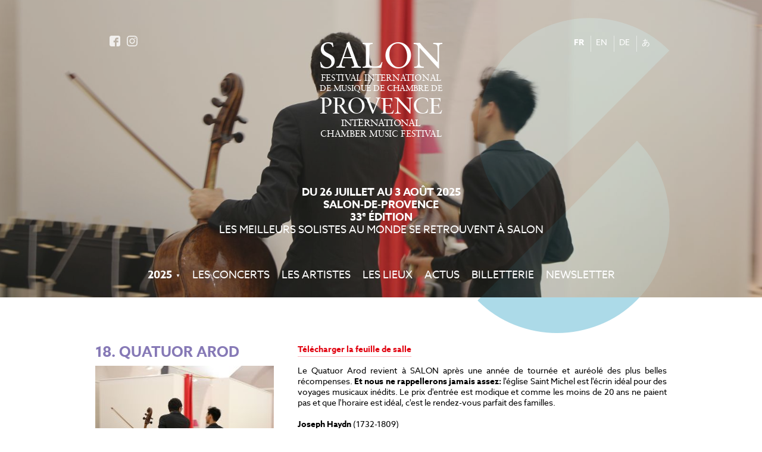

--- FILE ---
content_type: text/html; charset=UTF-8
request_url: https://festival-salon.fr/fr/concerts/49-18-quatuor-arod
body_size: 4886
content:
<!DOCTYPE HTML>
<html lang="fr">
<head>
	<title>Concert: 18. Quatuor Arod | Festival Salon Du 26 Juillet au 3 Août 2025</title>
	<meta charset="utf-8"/>	<!--

         000000
        00    00
       00      00
       00      00

    TTTTTTTT   II   XX   XX
       TT      II    XX XX
       TT      II     XXX
       TT      II     X X
       TT      II    XX
       TT      II   XX   22
                          22
       00      00        22
       00      00       22
       00      00      22
        00    00     22
         000000     22222222

	Design made by tix02.be, 2026	-->
		<meta name="Author" content="tix02.be">
	<meta name="Copyright" content="tix02.be">
	<meta http-equiv="X-UA-Compatible" content="IE=edge">
	<meta name="description" content="Festival International de Musique de Chambre de Salon-de-Provence - Du 26 Juillet au 3 Août 2025">

	<meta name="viewport" content="width=device-width,initial-scale=1,minimum-scale=1,maximum-scale=1,user-scalable=no">
	<meta name="mobile-web-app-capable" content="yes">


	<!-- Opengraph -->
	<meta property="og:title" content="Festival International de Musique de Chambre de Salon-de-Provence" />
	<meta property="og:url" content="https://festival-salon.fr/" />
	<meta property="og:description" content="Festival International de Musique de Chambre de Salon-de-Provence - Du 26 Juillet au 3 Août 2025" />
	<meta property="og:type" content="website" />

		<meta property="og:locale" content="fr_FR">
		<meta property="og:locale:alternate" content="en_GB">
		<meta property="og:locale:alternate" content="de_DE">
		<meta property="og:locale:alternate" content="ja_JP">
		<meta property="og:image" content="https://festival-salon.fr/media/headers/musique-emperi-salon-provence-2.jpg">

	<!-- Twitter -->
	<meta name="twitter:site" content="Festival Salon">
	<meta name="twitter:card" content="summary">
	<meta name="twitter:title" content="Festival International de Musique de Chambre de Salon-de-Provence">
	<meta name="twitter:description" content="Festival International de Musique de Chambre de Salon-de-Provence - Du 26 Juillet au 3 Août 2025">

	<link rel="apple-touch-icon" sizes="57x57" href="/apple-touch-icon-57x57.png">
	<link rel="apple-touch-icon" sizes="60x60" href="/apple-touch-icon-60x60.png">
	<link rel="apple-touch-icon" sizes="72x72" href="/apple-touch-icon-72x72.png">
	<link rel="apple-touch-icon" sizes="76x76" href="/apple-touch-icon-76x76.png">
	<link rel="apple-touch-icon" sizes="114x114" href="/apple-touch-icon-114x114.png">
	<link rel="apple-touch-icon" sizes="120x120" href="/apple-touch-icon-120x120.png">
	<link rel="apple-touch-icon" sizes="144x144" href="/apple-touch-icon-144x144.png">
	<link rel="apple-touch-icon" sizes="152x152" href="/apple-touch-icon-152x152.png">
	<link rel="apple-touch-icon" sizes="180x180" href="/apple-touch-icon-180x180.png">
	<link rel="icon" type="image/png" href="/favicon-32x32.png" sizes="32x32">
	<link rel="icon" type="image/png" href="/favicon-194x194.png" sizes="194x194">
	<link rel="icon" type="image/png" href="/favicon-96x96.png" sizes="96x96">
	<link rel="icon" type="image/png" href="/android-chrome-192x192.png" sizes="192x192">
	<link rel="icon" type="image/png" href="/favicon-16x16.png" sizes="16x16">
	<link rel="manifest" href="/manifest.json">
	<link rel="mask-icon" href="/safari-pinned-tab.svg" color="#5bbad5">
	<meta name="apple-mobile-web-app-title" content="Salon">
	<meta name="application-name" content="Salon">
	<meta name="msapplication-TileColor" content="#59b5d0">
	<meta name="msapplication-TileImage" content="/mstile-144x144.png">
	<meta name="theme-color" content="#ffffff">

	<link rel="dns-prefetch" href="https://ajax.googleapis.com" />
	<link rel="dns-prefetch" href="https://v.calameo.com" />
	<link rel="dns-prefetch" href="https://www.googletagmanager.com" />

	<link rel="stylesheet" href="/assets/css/application.css?v=20250505">

	<script src="/assets/js/modernizr.js"></script>

	<script>
	var locale = 'fr';
    </script>

    <script async src="https://www.googletagmanager.com/gtag/js?id=G-CHLGBBPF09"></script>
    <script>
      window.dataLayer = window.dataLayer || [];
      function gtag(){dataLayer.push(arguments);}
      gtag('js', new Date());

      gtag('config', 'G-CHLGBBPF09');
    </script>
</head>
<body class="home fr">

	<div id="wrapper">
		<header id="header">
			<div class="holder">
				<h1 id="event-top-title">
					<span class="ett-line1">Salon</span>
					<span class="ett-line2">Festival International</span>
					<span class="ett-line3">de Musique de Chambre de</span>
					<span class="ett-line4">Provence</span>
					<span class="ett-line5">International</span>
					<span class="ett-line6">Chamber Music Festival</span>
				</h1>

				<h2 id="event-top-info">
					<span class="eti-line1">Du 26 Juillet au 3 Août 2025</span>
					<span class="eti-line2">Salon-de-Provence</span>
					<span class="eti-line3">33<sup>e</sup> édition</span>
					<span class="eti-line4">Les meilleurs solistes au monde se retrouvent à Salon</span>
				</h2>

				
				
<div nav class="primary-nav" id="primary-top-nav">
	<nav class="primary-nav-content" role="navigation">
		<ul class="menu">
			<li class="has-children year">
				<a href="/fr/" rel="home" style="font-size:1.8rem;">2025</a>
				<div class="submenu bigmenu">
										<ul class="submenu-group sg--main">
                                                <li>
							<a href="/fr/">2025</a>
						</li>
                        							                    <li><a href="/fr/archives/2024">2024</a></li>
	                    	                    <li><a href="/fr/archives/2023">2023</a></li>
	                    	                    <li><a href="/fr/archives/2022">2022</a></li>
	                    	                    <li><a href="/fr/archives/2021">2021</a></li>
	                    	                    <li><a href="/fr/archives/2020">2020</a></li>
	                    	                    <li><a href="/fr/archives/2019">2019</a></li>
	                    	                    <li><a href="/fr/archives/2018">2018</a></li>
	                    	                    <li><a href="/fr/archives/2017">2017</a></li>
	                    	                    <li><a href="/fr/archives/2016">2016</a></li>
	                    					</ul>
										<ul class="submenu-group sg--int">
                        							                    <li><a href="/fr/archives/scenes-interieures-24-25">Scènes intérieures 24/25</a></li>
	                    	                    <li><a href="/fr/archives/scenes-interieures-23-24">Scènes intérieures 23/24</a></li>
	                    	                    <li><a href="/fr/archives/scenes-interieures-22-23">Scènes intérieures 22/23</a></li>
	                    	                    <li><a href="/fr/archives/scenes-interieures-21-22">Scènes intérieures 21/22</a></li>
	                    	                    <li><a href="/fr/archives/scenes-interieures-2021">Scènes intérieures 2021</a></li>
	                    	                    <li><a href="/fr/archives/scenes-interieures-19-20">Scènes intérieures 19/20</a></li>
	                    	                    <li><a href="/fr/archives/scenes-interieures-18-19">Scènes intérieures 18/19</a></li>
	                    	                    <li><a href="/fr/archives/scenes-interieures-17-18">Scènes intérieures 17/18</a></li>
	                    	                    <li><a href="/fr/archives/les-scenes-interieures">Scènes intérieures 16/17</a></li>
	                    					</ul>
										<ul class="submenu-group sg--history">
						<li><a href="/fr/archives">Histoire</a></li>
					</ul>
				</div>
			</li>

						<li class="shows">
				<a href="/fr/" rel="home">Les Concerts</a>
			</li>
						<li class="artists">
				<a href="/fr/artistes">Les Artistes</a>			</li>
			<li class="places">
				<a href="/fr/lieux">Les Lieux</a>			</li>
						<li class="news">
				<a href="/fr/news">Actus</a>			</li>
			<li class="tickets">
				<a href="https://shop.utick.net/?pos=FESTIVALSALON&module=CATALOGUE" target="_blank">Billetterie</a>
			</li>
						<li class="newsletter ">
				<a href="/fr/newsletter">Newsletter</a>			</li>
					</ul>

										<ul class="localizator">
											<li class="active"><a href="/fr/concerts/49-18-quatuor-arod">FR</a></li>
											<li><a href="/en">EN</a></li>
											<li><a href="/de">DE</a></li>
											<li><a href="/ja">あ</a></li>
									</ul>
				<ul class="social-networks">
	<li class="social-network"><a href="https://www.facebook.com/festivaldesalon/" target="_blank"><img src="/assets/img/social-facebook.svg" alt="facebook"></a></li>
		<li class="social-network"><a href="https://www.instagram.com/festival_salon/" target="_blank"><img src="/assets/img/social-instagram.svg" alt="instagram"></a></li>
    </ul>

	</nav>


		<button class="hamburger hamburger--collapse" type="button">
		<span class="hamburger-box">
			<span class="hamburger-inner"></span>
		</span>
	</button>
	</div>
								<ul class="localizator">
											<li class="active"><a href="/fr/concerts/49-18-quatuor-arod">FR</a></li>
											<li><a href="/en">EN</a></li>
											<li><a href="/de">DE</a></li>
											<li><a href="/ja">あ</a></li>
									</ul>
				<ul class="social-networks">
	<li class="social-network"><a href="https://www.facebook.com/festivaldesalon/" target="_blank"><img src="/assets/img/social-facebook.svg" alt="facebook"></a></li>
		<li class="social-network"><a href="https://www.instagram.com/festival_salon/" target="_blank"><img src="/assets/img/social-instagram.svg" alt="instagram"></a></li>
    </ul>
			</div>

						<div id="header-slider">
				<ul id="header-slides">
										<li style="background-image:url('/media/pictures/IMG-2845-20170312160337-cover.jpg');" class="header-slide current"><img src="/media/pictures/IMG-2845-20170312160337-cover.jpg" alt="Festival Salon"></li>
										<li style="background-image:url('/media/pictures/IMG-2866-20170312161045-cover.jpg');" class="header-slide"><img src="/media/pictures/IMG-2866-20170312161045-cover.jpg" alt="Festival Salon"></li>
										<li style="background-image:url('/media/pictures/IMG-2861-20170312161052-cover.jpg');" class="header-slide"><img src="/media/pictures/IMG-2861-20170312161052-cover.jpg" alt="Festival Salon"></li>
										<li style="background-image:url('/media/pictures/IMG-2855-20170312161101-cover.jpg');" class="header-slide"><img src="/media/pictures/IMG-2855-20170312161101-cover.jpg" alt="Festival Salon"></li>
										<li style="background-image:url('/media/pictures/IMG-1497-20170312161109-cover.jpg');" class="header-slide"><img src="/media/pictures/IMG-1497-20170312161109-cover.jpg" alt="Festival Salon"></li>
										<li style="background-image:url('/media/pictures/IMG-1477-20170312161118-cover.jpg');" class="header-slide"><img src="/media/pictures/IMG-1477-20170312161118-cover.jpg" alt="Festival Salon"></li>
										<li style="background-image:url('/media/pictures/IMG-1471-20170312161130-cover.jpg');" class="header-slide"><img src="/media/pictures/IMG-1471-20170312161130-cover.jpg" alt="Festival Salon"></li>
									</ul>
			</div>

			<div id="salon-logotype-s"><img src="/assets/img/festival-salon-logotype@2x.png" alt="Festival de Musique de Chambre de Salon - Logotype"></div>
		</header>

		<div id="contents">
						<main id="show" role="main" class="section content">
				<div class="holder">
					
					<article class="show-details" id="show-49">
						<header class="show-details-header">
							<h1 class="show-title">18. Quatuor Arod</h1>
							
														<div class="show-thumbnail">
								<img src="/media/pictures/IMG-2845-20170312160337-thumbrect.jpg" alt="18. Quatuor Arod">
							</div>
														
							<h2 class="show-subtitle"></h2>
							
							<div class="show-venue">
								<time datetime="2017-08-07T18:00:00+02:00">Lundi 7 août 18h00</time>, <br>
								<span class="venue-location"><a href="/fr/lieux/2-eglise-saint-michel">Eglise Saint Michel</a></span>
															</div>
							
													</header>
						
						<main class="show-details-main user-content">
							<div><a title="SALON Bible 18 print" href="https://festival-salon.fr/media/uploads/programmes/SALON%20Bible%2018%20print.pdf">T&eacute;l&eacute;charger la feuille de salle</a><br /><br />Le Quatuor Arod revient &agrave; SALON apr&egrave;s une ann&eacute;e de tourn&eacute;e et aur&eacute;ol&eacute; des plus belles r&eacute;compenses. <strong>Et nous ne rappellerons jamais assez:</strong> l'&eacute;glise Saint Michel est l'&eacute;crin id&eacute;al pour des voyages musicaux in&eacute;dits. Le prix d'entr&eacute;e est modique et comme les moins de 20 ans ne paient pas et que l'horaire est id&eacute;al, c'est le rendez-vous parfait des familles.<br /><br /></div>
<div><strong>Joseph Haydn </strong>(1732-1809)<br /><strong>B&eacute;la Bart&oacute;k </strong>(1881-1945)</div>
<div>&nbsp;</div>
<div><strong>Jordan Victoria </strong>violon</div>
<div><strong>Alexandre Vu </strong>violon</div>
<div><strong>Corentin Apparailly </strong>alto</div>
<div><strong>Samy Rachid </strong>violoncelle</div>
<div>&nbsp;</div>						</main>
						
						
					</article>
					
					
					<div class="shows-navigation" role="navigation">
						<div class="shows-nav-items">
														<span class="previous-show">
								<a href="/concerts/48-17-brahms-a-l-abbaye">
									<span class="arrow">&#x2794;</span>
									17. Brahms à l’abbaye								</a>
							</span>
														<span class="next-show">
								<a href="/concerts/50-19-schubert-rosamonde">
									19. Schubert  Rosamonde									<span class="arrow">&#x2794;</span>
								</a>
							</span>
													</div>
					</div>
				</div>
			</main>
<section id="about-text" class="section">
	<div class="holder">
		<div class="about-salon-story">
			<p>Créé en 1993 par Eric Le Sage, Paul Meyer et Emmanuel Pahud, le Festival International de Musique de Chambre de Provence (Musique à L’Empéri) rassemble chaque été une trentaine de Solistes de premier plan autour d’une programmation inédite et dans un cadre exceptionnel à l’acoustique époustouflante !</p>
		</div>
		
		<div class="about-salon-links">
			<p>
				<a href="/fr/musique-emperi">Plus d&#039;infos</a>				<a href="/fr/telechargements">Téléchargements</a>				<a href="/fr/abonnements-pass">Abonnements et Pass</a>			</p>
		</div>
	</div>
</section>		</div>



		<footer id="footer">
			<div class="holder">
				
<div nav class="primary-nav" id="primary-foot-nav">
	<nav class="primary-nav-content" role="navigation">
		<ul class="menu">
			<li class="has-children year">
				<a href="/fr/" rel="home" style="font-size:1.8rem;">2025</a>
				<div class="submenu bigmenu">
										<ul class="submenu-group sg--main">
                                                <li>
							<a href="/fr/">2025</a>
						</li>
                        							                    <li><a href="/fr/archives/2024">2024</a></li>
	                    	                    <li><a href="/fr/archives/2023">2023</a></li>
	                    	                    <li><a href="/fr/archives/2022">2022</a></li>
	                    	                    <li><a href="/fr/archives/2021">2021</a></li>
	                    	                    <li><a href="/fr/archives/2020">2020</a></li>
	                    	                    <li><a href="/fr/archives/2019">2019</a></li>
	                    	                    <li><a href="/fr/archives/2018">2018</a></li>
	                    	                    <li><a href="/fr/archives/2017">2017</a></li>
	                    	                    <li><a href="/fr/archives/2016">2016</a></li>
	                    					</ul>
										<ul class="submenu-group sg--int">
                        							                    <li><a href="/fr/archives/scenes-interieures-24-25">Scènes intérieures 24/25</a></li>
	                    	                    <li><a href="/fr/archives/scenes-interieures-23-24">Scènes intérieures 23/24</a></li>
	                    	                    <li><a href="/fr/archives/scenes-interieures-22-23">Scènes intérieures 22/23</a></li>
	                    	                    <li><a href="/fr/archives/scenes-interieures-21-22">Scènes intérieures 21/22</a></li>
	                    	                    <li><a href="/fr/archives/scenes-interieures-2021">Scènes intérieures 2021</a></li>
	                    	                    <li><a href="/fr/archives/scenes-interieures-19-20">Scènes intérieures 19/20</a></li>
	                    	                    <li><a href="/fr/archives/scenes-interieures-18-19">Scènes intérieures 18/19</a></li>
	                    	                    <li><a href="/fr/archives/scenes-interieures-17-18">Scènes intérieures 17/18</a></li>
	                    	                    <li><a href="/fr/archives/les-scenes-interieures">Scènes intérieures 16/17</a></li>
	                    					</ul>
										<ul class="submenu-group sg--history">
						<li><a href="/fr/archives">Histoire</a></li>
					</ul>
				</div>
			</li>

						<li class="artists">
				<a href="/fr/artistes">Les Artistes</a>			</li>
			<li class="places">
				<a href="/fr/lieux">Les Lieux</a>			</li>
						<li class="news">
				<a href="/fr/news">Actus</a>			</li>
			<li class="tickets">
				<a href="https://shop.utick.net/?pos=FESTIVALSALON&module=CATALOGUE" target="_blank">Billetterie</a>
			</li>
						<li class="newsletter ">
				<a href="/fr/newsletter">Newsletter</a>			</li>
					</ul>

										<ul class="localizator">
											<li class="active"><a href="/fr/concerts/49-18-quatuor-arod">FR</a></li>
											<li><a href="/en">EN</a></li>
											<li><a href="/de">DE</a></li>
											<li><a href="/ja">あ</a></li>
									</ul>
				<ul class="social-networks">
	<li class="social-network"><a href="https://www.facebook.com/festivaldesalon/" target="_blank"><img src="/assets/img/social-facebook.svg" alt="facebook"></a></li>
		<li class="social-network"><a href="https://www.instagram.com/festival_salon/" target="_blank"><img src="/assets/img/social-instagram.svg" alt="instagram"></a></li>
    </ul>

	</nav>


	</div>

				<div id="ticketing-info">
					<h3 class="ticketinfo-title">Billetterie et renseignements</h3>
                    <p>
						Sur internet						(assistance&nbsp;:						<a href="tel:+33626761795">06 26 76 17 95</a> / 
						<a href="mailto:info@festival-salon.fr">info@festival-salon.fr</a>)
					</p>
				</div>

				


<div id="partners-foot">
    <div class="partners-row">
        <div class="partners-group">
            <h4 class="partners-title">Directeurs artistiques</h4>
            <ul class="partners-logos">
                                <li><a href="/fr/" target="_blank"><img src="/assets/img/partners/eric-paul-emmanuel@2x.png" width="111" /></a></li>
                            </ul>
        </div>

        <div class="partners-group">
            <h4 class="partners-title">Partenaires institutionnels</h4>
            <ul class="partners-logos">
                                <li><a href="https://www.salondeprovence.fr" target="_blank"><img src="/assets/img/partners/ville-salon@2x.png" width="85" /></a></li>
                                <li><a href="http://www.regionpaca.fr" target="_blank"><img src="/assets/img/partners/region-paca@2x.png" width="160" /></a></li>
                                <li><a href="https://www.departement13.fr" target="_blank"><img src="/assets/img/partners/departement-bouche-du-rhone@2x.png" width="160" /></a></li>
                                <li><a href="https://ampmetropole.fr/" target="_blank"><img src="/assets/img/partners/la-metropole@2x.png" width="120" /></a></li>
                                <li><a href="https://spedidam.fr/" target="_blank"><img src="/assets/img/partners/spedidam@2x.png" width="85" /></a></li>
                                <li><a href="http://www.culturecommunication.gouv.fr/Regions/Drac-Paca/Politique-et-actions-culturelles/Livre-et-lecture/Bibliotheques-en-Paca/Bouches-du-Rhone" target="_blank"><img src="/assets/img/partners/rf-culture-communication@2x.png" width="75" /></a></li>
                            </ul>
        </div>
    </div>

    <div class="partners-row">
        <div class="partners-group">
            <h4 class="partners-title">Mécènes</h4>
            <ul class="partners-logos">
                                <li style="margin-left:18px"><a href="http://www.buffetcrampon.fr" target="_blank"><img src="/assets/img/partners/buffet-crampon@2x.png" width="74" /></a></li>
                                <li><a href="https://www.fnac.com/Salon-de-Provence/Fnac-Salon-de-Provence/cl455/w-4" target="_blank"><img src="/assets/img/partners/fnac-com@2x.png" width="74" /></a></li>
                                <li><a href="https://www.group-indigo.com/fr/fondation-indigo/" target="_blank"><img src="/assets/img/partners/fondation-indigo.png" width="150" /></a></li>
                            </ul>
        </div>

		    </div>

    <div class="partners-row">
        <div class="partners-group">
            <h4 class="partners-title">Partenaires</h4>
            <ul class="partners-logos">
                                <li><a href="http://www.visitsalondeprovence.com" target="_blank"><img src="/assets/img/partners/office-tourisme-salon@2x.png" width="46" /></a></li>
                                <li><a href="http://paroissesalongrans.fr" target="_blank"><img src="/assets/img/partners/paroisse-salon@2x.png" width="52" /></a></li>
                                <li><a href="https://www.eglise-protestante-unie.fr" target="_blank"><img src="/assets/img/partners/eglise-protestante-france@2x.png" width="103" /></a></li>
                                <li><a href="http://www.abbaye-de-saintecroix.fr" target="_blank"><img src="/assets/img/partners/garrigae@2x.png" width="81" /></a></li>
                                <li><a href="http://domaineroustan.fr/" target="_blank"><img src="/assets/img/partners/domaine-roustan@2x.png" width="54" /></a></li>
                                <li><a href="https://www.marius-fabre.com/fr/" target="_blank"><img src="/assets/img/partners/marius-fabre-2018@2x.png" width="59" /></a></li>
                                <li><a href="https://www.maene.be/" target="_blank"><img src="/assets/img/partners/chris-maene@2x.png" width="99" /></a></li>
                                <li><a href="https://www.lesbeates.com/" target="_blank"><img src="/assets/img/partners/les-beates.png" width="59" /></a></li>
                                <li style="opacity:.7"><a href="https://www.aixenprovence.fr/Conservatoire" target="_blank"><img src="/assets/img/partners/conservatoire-aix.png" width="108" /></a></li>
                                <li><a href="https://www.cavema.be" target="_blank"><img src="/assets/img/partners/cavema.png" width="90" /></a></li>
                                <li style="opacity:.7"><a href="https://fr.parkindigo.com/parking/salon-de-provence-13300/emperi-13010400" target="_blank"><img src="/assets/img/partners/indigo.png" width="81" /></a></li>
                                <li style="opacity:.7"><a href="https://fr.parkindigo.com/parking/salon-de-provence-13300/emperi-13010400" target="_blank"><img src="/assets/img/partners/provence-tourisme.png" width="81" /></a></li>
                                <li style="opacity:.6"><a href="https://www.myprovence.fr/" target="_blank"><img src="/assets/img/partners/olympic-location.png" width="81" /></a></li>
                            </ul>
        </div>
    </div>

    <div class="partners-row" style="margin-top:40px">
        <div class="partners-group">
            <h4 class="partners-title">Un festival membre du</h4>
            <ul class="partners-logos">
                                <li><a href="https://cofees.fr/" target="_blank"><img src="/assets/img/partners/cofees.png" width="75" /></a></li>
                            </ul>
        </div>
    </div>
</div>
			</div>


            <div class="site-credits">
                <a href="https://www.tix02.be/" target="_blank" title="tix02 : Développement web, mobile app, branding, communication visuelle">
                    <img src="https://assets.tix02.be/tix02-512.svg" alt="tix02 : Développement web, mobile app, branding, communication visuelle">
                </a>
            </div>

            		</footer>
	</div>

    <script src="https://ajax.googleapis.com/ajax/libs/jquery/2.1.0/jquery.min.js"></script>
	<script src="/assets/js/application.js?v=20250505"></script>
	

	</body>
</html>


--- FILE ---
content_type: text/css
request_url: https://festival-salon.fr/assets/css/application.css?v=20250505
body_size: 9655
content:
:root{--ease-in-sine:cubic-bezier(.47,0,.745,.715);--ease-out-sine:cubic-bezier(.39,.575,.565,1);--ease-in-out-sine:cubic-bezier(.445,.05,.55,.95);--ease-in-quad:cubic-bezier(.55,.085,.68,.53);--ease-out-quad:cubic-bezier(.25,.46,.45,.94);--ease-in-out-quad:cubic-bezier(.455,.03,.515,.955);--ease-in-cubic:cubic-bezier(.55,.055,.675,.19);--ease-out-cubic:cubic-bezier(.215,.61,.355,1);--ease-in-out-cubic:cubic-bezier(.645,.045,.355,1);--ease-in-quart:cubic-bezier(.895,.03,.685,.22);--ease-out-quart:cubic-bezier(.165,.84,.44,1);--ease-in-out-quart:cubic-bezier(.77,0,.175,1);--ease-in-quint:cubic-bezier(.755,.05,.855,.06);--ease-out-quint:cubic-bezier(.23,1,.32,1);--ease-in-out-quint:cubic-bezier(.86,0,.07,1);--ease-in-expo:cubic-bezier(.95,.05,.795,.035);--ease-out-expo:cubic-bezier(.19,1,.22,1);--ease-in-out-expo:cubic-bezier(1,0,0,1);--ease-in-circ:cubic-bezier(.6,.04,.98,.335);--ease-out-circ:cubic-bezier(.075,.82,.165,1);--ease-in-out-circ:cubic-bezier(.785,.135,.15,.86);--ease-in-back:cubic-bezier(.6,-.28,.735,.045);--ease-out-back:cubic-bezier(.175,.885,.32,1.275);--ease-in-out-back:cubic-bezier(.68,-.55,.265,1.55)}html,body,div,span,applet,object,iframe,h1,h2,h3,h4,h5,h6,p,blockquote,pre,a,abbr,acronym,address,big,cite,code,del,dfn,em,font,img,ins,kbd,q,s,samp,small,strike,strong,sub,sup,tt,var,b,u,i,center,dl,dt,dd,ol,ul,li,fieldset,form,label,legend,table,caption,tbody,tfoot,thead,tr,th,td{vertical-align:baseline;background:0 0;border:0;outline:0;margin:0;padding:0;font-size:100%}body{line-height:1}ol,ul{list-style:none}blockquote,q{quotes:none}:focus{outline:0}ins{text-decoration:none}del{text-decoration:line-through}table{border-collapse:collapse;border-spacing:0}article,aside,dialog,figure,footer,header,hgroup,menu,nav,section{margin:0;padding:0;display:block}address{font-style:normal}.resetList{margin:0;list-style:none}.smoothScroll{-webkit-overflow-scrolling:touch;overflow-y:scroll}@font-face{font-family:Azo Sans;src:url(../fonts/AzoSans-Bold.eot);src:url(../fonts/AzoSans-Bold.eot?#iefix)format("embedded-opentype"),url(../fonts/AzoSans-Bold.woff)format("woff"),url(../fonts/AzoSans-Bold.ttf)format("truetype"),url(../fonts/AzoSans-Bold.svg#8af5df702f02b9583b87bc6919a52861)format("svg");font-style:normal;font-weight:700;font-display:swap}@font-face{font-family:Azo Sans;src:url(../fonts/AzoSans-Light.eot);src:url(../fonts/AzoSans-Light.eot?#iefix)format("embedded-opentype"),url(../fonts/AzoSans-Light.woff)format("woff"),url(../fonts/AzoSans-Light.ttf)format("truetype"),url(../fonts/AzoSans-Light.svg#861a10a49fe1e2895f58ef845c0035ee)format("svg");font-style:normal;font-weight:200;font-display:swap}@font-face{font-family:Azo Sans;src:url(../fonts/AzoSans-Regular.eot);src:url(../fonts/AzoSans-Regular.eot?#iefix)format("embedded-opentype"),url(../fonts/AzoSans-Regular.woff)format("woff"),url(../fonts/AzoSans-Regular.ttf)format("truetype"),url(../fonts/AzoSans-Regular.svg#b72d077470abd414c05768df00da1e4b)format("svg");font-style:normal;font-weight:400;font-display:swap}@font-face{font-family:Sabon LT Std;src:url(../fonts/SabonLTStd-Bold.eot);src:url(../fonts/SabonLTStd-Bold.eot?#iefix)format("embedded-opentype"),url(../fonts/SabonLTStd-Bold.woff)format("woff"),url(../fonts/SabonLTStd-Bold.ttf)format("truetype"),url(../fonts/SabonLTStd-Bold.svg#70ee491c7f6360e9684699aa507e5d7d)format("svg");font-style:normal;font-weight:700;font-display:swap}@font-face{font-family:Sabon LT Std;src:url(../fonts/SabonLTStd-Italic.eot);src:url(../fonts/SabonLTStd-Italic.eot?#iefix)format("embedded-opentype"),url(../fonts/SabonLTStd-Italic.woff)format("woff"),url(../fonts/SabonLTStd-Italic.ttf)format("truetype"),url(../fonts/SabonLTStd-Italic.svg#65e22b9ff987985f5952bc77b8b46d72)format("svg");font-style:italic;font-weight:400;font-display:swap}@font-face{font-family:Sabon LT Std;src:url(../fonts/SabonLTStd-Roman.eot);src:url(../fonts/SabonLTStd-Roman.eot?#iefix)format("embedded-opentype"),url(../fonts/SabonLTStd-Roman.woff)format("woff"),url(../fonts/SabonLTStd-Roman.ttf)format("truetype"),url(../fonts/SabonLTStd-Roman.svg#59d15594ba56e08ed9074d156572c263)format("svg");font-style:normal;font-weight:400;font-display:swap}*{box-sizing:border-box}html,body{height:100%}html{font-size:62.5%}body{text-align:left;background-color:#fff;font:1.4rem/18px Azo Sans;overflow-x:hidden}html>body{font-size:14px}h1,h2,h3,h4,h5,h6{font-weight:400}ul,ol{margin:0;padding:0;list-style:none}strong,b{font-weight:700}a{text-decoration:none}.issuubox a{color:#878786;font-weight:700}.issuubox a:hover{color:#e20714}.no-touch.csstransitions a{transition:all .2s ease-out}.user-content p,.user-content li{line-height:1.4}.user-content p{margin:1em 0}.user-content ul,.user-content ol{margin:0 0 1.5em 20px}.user-content ul{list-style:square}.user-content ol{list-style:decimal}.user-content li{margin:.5em 0}.user-content a{color:#e20714;font-weight:700;display:inline-block;position:relative}.user-content a:after{content:" ";background:#fdb8bc;width:100%;height:1px;transition:all .2s ease-out;display:block;position:absolute;bottom:-2px;left:0}.user-content a:hover{color:#8679b6}.user-content a:hover:after{background-color:#8679b6}.page-title{text-transform:uppercase;color:#8679b6;font-size:2.4rem;font-weight:700;line-height:1.2}.primary-nav{text-align:center;font-size:1.8rem}.primary-nav .primary-nav-content>.menu>li{text-transform:uppercase;vertical-align:middle;display:inline-block;position:relative}.primary-nav .primary-nav-content>.menu>li a{padding:8px;line-height:1;display:block}.primary-nav .primary-nav-content>.menu>li.has-children>a:after{content:"▼";vertical-align:middle;margin-left:6px;font-size:.8rem;display:inline-block}.primary-nav .primary-nav-content>.menu>li.has-children:hover .submenu{display:block}.primary-nav .primary-nav-content>.menu>li.has-children:hover .submenu.bigmenu{display:flex}.primary-nav .primary-nav-content>.menu>li:first-child>a{font-size:2.4rem;font-weight:700}.primary-nav .primary-nav-content .submenu{background-color:#fff;width:220px;padding:20px 10px;font-size:1.4rem;display:none;position:absolute;top:40px;left:50%;transform:translate(-50%);box-shadow:0 0 20px #0000001a}.primary-nav .primary-nav-content .submenu.bigmenu{width:465px;padding-left:0;padding-right:0;left:-10px;transform:none}.primary-nav .primary-nav-content .submenu.bigmenu>.submenu-group{text-align:left;padding:0 10px}.primary-nav .primary-nav-content .submenu.bigmenu>.submenu-group>li{min-height:32px}.primary-nav .primary-nav-content .submenu.bigmenu>.submenu-group.sg--main{flex:0 0 100px;font-size:1.6rem}.primary-nav .primary-nav-content .submenu.bigmenu>.submenu-group.sg-int{flex:0 0 200px}.primary-nav .primary-nav-content .submenu.bigmenu>.submenu-group.sg-history{flex:0 0 60px}.primary-nav .primary-nav-content .submenu.bigmenu:before{left:28px!important}.primary-nav .primary-nav-content .submenu:before{content:" ";transform-origin:50%;background-color:#fff;width:20px;height:20px;display:block;position:absolute;top:-8px;left:calc(50% - 6px);transform:rotate(45deg)}.primary-nav .primary-nav-content .submenu a{text-transform:none;padding:6px 16px;display:block;color:#4a4a4a!important}.primary-nav .primary-nav-content .submenu a:hover{opacity:.7}@media (-ms-high-contrast:none){#primary-top-nav{margin-bottom:-50px}}#primary-top-nav .hamburger{z-index:999;display:none;position:fixed;top:10px;left:10px}#primary-top-nav .menu a:hover{color:#fff}#primary-top-nav .menu li>a{color:#fff;position:relative}#primary-top-nav .menu li>a:hover{color:#fff}#primary-top-nav .menu li>a:before{content:" ";position:absolute;left:0}#primary-top-nav .menu li.has-children>a:before{z-index:-2;background-color:#0000;width:100%;height:50px;top:0}#primary-top-nav .menu li:not(.has-children)>a{overflow:hidden}#primary-top-nav .menu li:not(.has-children)>a:before{background-color:#fff;width:0;height:2px;transition:all .2s ease-out;bottom:0}#primary-top-nav .menu li:not(.has-children)>a:hover:before{width:100%}#primary-top-nav .menu .active a{font-weight:700}#primary-foot-nav{border-top:1px solid #59b5d0;border-bottom:1px solid #59b5d0;margin:40px 0;padding:10px 0;font-size:1.6rem}#primary-foot-nav .menu a{color:#4a4a4a}#primary-foot-nav .menu a:hover{color:#8679b6}#primary-foot-nav .menu>li a{padding:8px 12px}#primary-foot-nav .menu .active a{color:#59b5d0}#primary-foot-nav .menu .submenu{background-color:#59b5d0}#primary-foot-nav .menu .submenu li a{color:#fff!important}#primary-foot-nav .menu .submenu:before{background-color:#59b5d0}.localizator{text-align:right;position:absolute;top:60px;right:20px}.localizator>li{padding:0 4px;display:inline-block}.localizator>li:not(:first-child){border-left:1px solid #ffffff80}.localizator>li.active a{font-weight:700}.localizator a{color:#fff;border-bottom:1px solid #0000;padding:4px;display:block}.localizator a:hover{border-color:#fff}.holder{width:98vw;max-width:960px;margin-left:auto;margin-right:auto}#page .holder{max-width:640px}#page .holder .user-content{text-align:justify;-webkit-hyphens:auto;hyphens:auto}.section .holder{padding:40px 0}.section:not(:first-child):before{content:"";background-color:#ccc;width:200px;height:1px;margin:40px auto;display:block}#wrapper{position:relative}#header{color:#fff;text-align:center;z-index:3;background-color:#4a4a4a;height:500px;margin-bottom:40px;position:relative}#header .holder{z-index:2;flex-direction:column;justify-content:space-between;height:500px;padding:40px 0 20px;transition:background-color .2s ease-out;display:flex;position:relative}#header-slider{z-index:1;opacity:.75;width:100%;height:500px;position:absolute;top:0;left:0;overflow:hidden}#header-slides,#header-slides .header-slide{width:100%;height:100%}#header-slides{position:relative}#header-slides .header-slide{opacity:0;background:50%/cover no-repeat;transition:all 2s;position:absolute}#header-slides .header-slide.current{opacity:1}#header-slides .header-slide img{display:none}#event-top-title{text-transform:uppercase;text-align:center;font-family:Sabon LT Std;transform:scale(.75)}#event-top-title>span{display:block}#event-top-title>span:first-child{font-size:8rem;line-height:1}#event-top-title>span:nth-child(2){font-size:2rem;line-height:.5}#event-top-title>span:nth-child(3){font-size:1.8rem;line-height:2}#event-top-title>span:nth-child(4){font-size:5rem;line-height:1}#event-top-title>span:nth-child(5){font-size:2.1rem;line-height:1}#event-top-title>span:nth-child(6){font-size:2rem;line-height:1.4}#event-top-info{text-transform:uppercase;font-size:1.8rem;font-weight:700;line-height:1.2}#event-top-info>span{display:block}#event-top-info>span:nth-child(4){font-weight:400}#event-top-info>span sup{text-transform:none;vertical-align:super;font-size:.66em;line-height:.66}#salon-logotype-s,#salon-logotype-s img{width:323px;height:530px}#salon-logotype-s{margin-left:162px;position:absolute;bottom:-60px;left:50%}.main-sponsor{width:90px;height:90px;position:absolute;top:30px;left:20px}.main-sponsor a,.main-sponsor img{width:100%;height:100%;display:block}.main-sponsor+.social-networks{transform:translate(140px)}#header>.holder>.social-networks{text-align:left;margin:0;list-style:none;position:absolute;top:60px;left:20px}.social-network{vertical-align:middle;margin:0 4px;display:inline-block}.social-network a{opacity:.8}.social-network a:hover{opacity:1}.social-network img{width:18px;height:18px}.header-fix{padding-top:520px}.header-fix #header{z-index:99;width:100%;position:fixed;top:-420px;left:0}.header-fix #header .holder{background-color:#0006;width:100vw;max-width:100vw}.header-fix #salon-logotype-s{overflow:hidden}#contents{z-index:2;position:relative}.day-intro{border-top:1px solid #ccc;border-bottom:1px solid #ccc;margin:20px 20px 40px;padding:20px}.day-intro .user-content{max-width:640px;margin:auto}.link-back{text-align:center;text-transform:uppercase;margin:80px 0 0;font-family:Sabon LT Std}.link-back:before{content:"";background-color:#ccc;width:200px;height:1px;margin:20px auto;display:block}.link-back a{color:#878786}.link-back a:before{color:#fff;content:"➔";background-color:#878786;border-radius:50%;width:20px;height:20px;margin-right:4px;line-height:23px;transition:all .2s ease-out;display:inline-block;transform:rotate(180deg)}.link-back a:hover{color:#4a4a4a}.link-back a:hover:before{background-color:#4a4a4a;margin-right:8px}.link-all-shows{text-align:center;text-transform:uppercase;margin:80px 0 0;font-family:Sabon LT Std}.link-all-shows:before{content:"";background-color:#ccc;width:200px;height:1px;margin:20px auto;display:block}.link-all-shows a{color:#878786}.link-all-shows a:after{color:#fff;content:"➔";background-color:#878786;border-radius:50%;width:20px;height:20px;margin-left:4px;line-height:23px;transition:all .2s ease-out;display:inline-block}.link-all-shows a:hover{color:#4a4a4a}.link-all-shows a:hover:after{background-color:#4a4a4a;margin-left:8px}.link-all-shows+.link-back{margin-top:20px}#day-by-day{overflow:hidden}#dbd-header{text-align:center;margin-bottom:40px;position:relative}#dbd-header .dbd-title,#dbd-header .dbd-date{text-transform:uppercase;font-weight:700;line-height:1.2}#dbd-header .dbd-date-details a{color:#878786;text-transform:lowercase;background-color:#f1f1f1;border-radius:14px;padding:3px 8px;line-height:1;display:inline-block}#dbd-header .dbd-date-details a:hover{color:#fff;background-color:#59b5d0}#dbd-header .dbd-title{color:#878786;font-size:2.4rem}#dbd-header .dbd-title a{color:#878786}#dbd-header .dbd-title a:hover{color:#59b5d0}#dbd-header .dbd-date{color:#8679b6;font-size:4.8rem}#dbd-header .dbd-date a{color:#8679b6}#dbd-header .dbd-date a:hover{color:#59b5d0}#dbd-header .dbd-controls{background:#f39;width:100%;position:absolute;top:35px;left:0}#dbd-header .dbd-controls a{color:#4a4a4a;width:33.3333%;padding:10px;display:block;position:absolute}#dbd-header .dbd-controls a.dbd-controls-prev{text-align:right;left:0}#dbd-header .dbd-controls a.dbd-controls-next{text-align:left;right:0}#dbd-header .dbd-controls a:hover{color:#8679b6}#dbd-days-wrapper #dbd-days,#dbd-days-wrapper .dbd-day-program{margin:0;list-style:none}#dbd-days-wrapper #dbd-days>li,#dbd-days-wrapper .dbd-day-program>li{margin:0}#dbd-days{transition:translate .8s var(--ease-out-expo);display:flex}.dbd-day{--dbd-accent:#8679b6;--dbd-hover:#000;opacity:.2;flex:0 0 100%;max-width:100%;transition:opacity .2s ease-out}.dbd-day .dbd-show-title a{color:var(--dbd-accent)}.dbd-day .dbd-show-title a:hover{color:var(--dbd-hover)}.dbd-day .dbd-show-artist a:hover{color:var(--dbd-accent)}.dbd-day.dbd-day-active,.dbd-day.active{opacity:1}.dbd-day:nth-child(4n+2){--dbd-accent:#3fa435}.dbd-day:nth-child(4n+3){--dbd-accent:#e20714}.dbd-day:nth-child(4n+4){--dbd-accent:#59b5d0}.dbd-day-program{display:flex}.dbd-day-show-holder{width:33.3333%;position:relative}.dbd-show{padding:210px 10px 40px}.dbd-show a{color:#000}.dbd-show-title{text-transform:uppercase;margin-bottom:.75em;font-size:1.8rem;font-weight:700;line-height:1.2}.dbd-show-artist{color:#4a4a4a;font-size:1.4rem}.dbd-show-artist a{font-weight:700}.dbd-show-thumb{width:300px;height:200px;position:absolute;top:0;left:10px;overflow:hidden}.no-touch .dbd-show-thumb img{transform-origin:50%;transition:all .2s ease-out}.no-touch .dbd-show-thumb a:hover img{transform:scale(1.1)}.dbd-show-thumb,.dbd-show-thumb img{width:300px;height:200px}.dbd-show-info{color:#878786;font-family:Sabon LT Std}.dbd-show-info a{color:#878786}.dbd-show-info a:hover{color:#4a4a4a}.dbd-show-options-link{text-transform:uppercase;color:#878786;margin-right:5px;padding:2px 0;font-family:Azo Sans;font-weight:700;line-height:1;display:inline-block}a.dbd-show-book-now{border-bottom:2px solid #3fa435}a.dbd-show-book-now:hover{color:#3fa435}a.dbd-show-ical-save{border-bottom:2px solid #e20714}a.dbd-show-ical-save:hover{color:#e20714}.dbd-show-footer{position:absolute;bottom:0;left:10px}#artists-list{flex-wrap:wrap;width:100%;display:flex}#artists-list>.artist-holder{width:33.3333%}#artists-list>.artist-holder .artist{padding-top:210px;padding-bottom:20px;position:relative}#artists-list>.artist-holder .dbd-show-thumb{left:0}#venues-list{flex-wrap:wrap;width:100%;display:flex}#venues-list>.venue-holder{width:33.3333%}#venues-list>.venue-holder .show,#venues-list>.venue-holder .dbd-show{margin:0 10px 40px;padding-top:210px;padding-bottom:30px;position:relative}#venues-list>.venue-holder .dbd-show-title a{color:#8679b6}#venues-list>.venue-holder .dbd-show-title a:hover{color:#000}#venues-list>.venue-holder .dbd-show-thumb,#venues-list>.venue-holder .dbd-show-footer{left:0}#locations-list{flex-wrap:wrap;width:100%;display:flex}#locations-list>.location-holder{width:33.3333%}#locations-list>.location-holder .location{padding-top:210px;padding-bottom:20px;position:relative}#locations-list>.location-holder .dbd-show-thumb{left:0}.location-details{display:flex}.location-details-header{width:33.3333%}.location-venues{width:66.6667%}.location-title{text-transform:uppercase;color:#e20714;margin-bottom:.75em;font-size:1.8rem;font-weight:700;line-height:1.2}.location-title.aside-location-title{text-align:center;color:#878786}.location-venues-title{color:#8679b6;font-size:1.6rem;font-weight:700}.location-venue{margin:12px 0}.location-venue .location-show-thumb,.location-venue .location-show-thumb img{width:75px;height:75px}.location-venue .location-show-info,.location-venue .location-show-thumb{vertical-align:middle;display:inline-block}.location-venue .location-show-title{text-transform:uppercase;font-size:1.6rem;font-weight:700;transition:all .2s ease-out}.location-venue .location-show-thumb{margin-right:12px;position:relative;overflow:hidden}.location-venue .location-show-thumb img{transform-origin:50%;backface-visibility:hidden;transition:all .2s ease-out;display:block;position:absolute;transform:translateZ(0)}.location-venue .location-show-time{color:#878786;font-family:Sabon LT Std;transition:all .2s ease-out}.location-venue a{color:#4a4a4a;display:block}.location-venue a:hover .location-show-thumb img{transform:scale(1.1)}.location-venue a:hover .location-show-title{color:#8679b6}.location-venue a:hover .location-show-time{color:#4a4a4a}#about-text{text-align:center;color:#4a4a4a}#about-text .about-salon-story{margin-bottom:20px;font-family:Sabon LT Std;font-size:1.8rem;line-height:1.4}#about-text .about-salon-links{text-transform:uppercase;font-size:1.4rem;font-weight:700;line-height:1.4}#about-text .about-salon-links a{color:#878786;border-bottom:2px solid;margin:0 8px;padding:10px 4px;line-height:1;display:inline-block}#about-text .about-salon-links a:first-child{border-bottom-color:#fdb8bc}#about-text .about-salon-links a:first-child:hover{color:#e20714;border-bottom-color:#e20714}#about-text .about-salon-links a:nth-child(2){border-bottom-color:#d0eaf2}#about-text .about-salon-links a:nth-child(2):hover{color:#59b5d0;border-bottom-color:#59b5d0}#about-text .about-salon-links a:nth-child(3){border-bottom-color:#c0e9bc}#about-text .about-salon-links a:nth-child(3):hover{color:#3fa435;border-bottom-color:#3fa435}#fest-info>.holder{display:flex}#fest-info>.holder>aside{width:50%}.aside-title{text-transform:uppercase;margin-bottom:20px;font-size:1.8rem;font-weight:700}#fest-brochure .aside-title{color:#59b5d0}#fest-addresses .aside-title{color:#e20714}#fest-addresses .addresses-list{flex-wrap:wrap;display:flex}#fest-addresses .addresses-list>.address{width:50%}.address{margin-bottom:16px;font-size:1.6rem}.address .address-name{color:#4a4a4a;margin-bottom:4px;font-weight:700}.address address{color:#878786;font-family:Sabon LT Std}#footer{text-align:center;padding:40px 0}#ticketing-info{margin:60px 0}#ticketing-info p{text-transform:uppercase;color:#878786;font-weight:700;line-height:1.3}@media screen and (min-width:500px){#ticketing-info p{font-size:1.8rem}}@media screen and (min-width:375px) and (max-width:499px){#ticketing-info p{font-size:1.6rem}}@media screen and (max-width:374px){#ticketing-info p{font-size:1.4rem}}#ticketing-info p a{color:#878786;white-space:nowrap}#ticketing-info p a:hover{color:#3fa435}.ticketinfo-title{text-transform:uppercase;color:#000;margin-bottom:8px;font-size:1.2rem;font-weight:700}.partners-row{flex-wrap:wrap;display:flex}.partners-group{margin:auto}.partners-group:not(:first-child) .partners-logos{padding-left:20px}.partners-logos{flex-wrap:wrap;justify-content:space-evenly;align-items:center;height:138px;display:flex}.partners-logos>li{margin:8px}.partners-logos.top-partners>li:first-child{margin-right:40px}.partners-title{text-transform:uppercase;color:#4a4a4a;margin-bottom:10px;font-size:1.2rem}.show-details{display:flex}.show-details .show-venue{font-family:Sabon LT Std}.show-details .venue-location a{color:#4a4a4a}.show-details .venue-location a:hover{color:#e20714}.show-title{text-transform:uppercase;color:#8679b6;font-size:2.4rem;font-weight:700;line-height:1.2}.show-subtitle{text-transform:uppercase;margin:.5em 0;font-family:Sabon LT Std;font-size:1.8rem;line-height:1.2}.show-thumbnail{margin:.5em 0}.show-details-header{width:33.3333%;padding-right:20px}.show-details-main{text-align:justify;-webkit-hyphens:auto;hyphens:auto;width:66.6667%;padding-left:20px}.shows-navigation{text-align:center;margin:40px 0 0;font-size:1.2rem}.shows-navigation .shows-nav-items{width:100%;display:flex}.shows-navigation .shows-nav-items>span{width:50%;padding:8px 0;display:block}.shows-navigation:before{content:"";background-color:#ccc;width:200px;height:1px;margin:40px auto;display:block}.shows-navigation a{color:#4a4a4a;text-transform:uppercase}.shows-navigation a:hover{color:#59b5d0}.shows-navigation a .arrow{color:#fff;background-color:#4a4a4a;border-radius:50%;width:20px;height:20px;line-height:23px;display:inline-block}.shows-navigation .previous-show a .arrow{transform-origin:50%;margin-right:6px;position:relative;top:-3px;transform:rotate(-180deg)}.shows-navigation .next-show a .arrow{margin-left:6px}.section-footer{text-align:center;margin-top:18px}.section-footer .sf-link{text-transform:uppercase;color:#878786;border-bottom:2px solid #a8d8e7;margin:0 8px;padding:10px 4px;font-weight:700;line-height:1;display:inline-block}.section-footer .sf-link:hover{color:#59b5d0;border-bottom-color:#59b5d0}.artist-details{display:flex}.artist-details .show-venue{font-family:Sabon LT Std;line-height:1.4}.artist-details .show-venue:not(:first-of-type){border-bottom:1px solid #f1f1f1}.artist-details .venue-location a{color:#4a4a4a}.artist-details .venue-location a:hover{color:#e20714}.artist-title{text-transform:uppercase;color:#8679b6;font-size:2.4rem;font-weight:700;line-height:1.2}.artist-websites{text-align:center;margin:1em 0 2em;font-weight:700}.artist-websites a{text-align:center;color:#4a4a4a;text-transform:uppercase;margin:0 4px;padding:8px;line-height:1;display:inline-block;position:relative;overflow:hidden}.artist-websites a:after{content:" ";background-color:#ccc;width:100%;height:1px;transition:all .2s ease-out;position:absolute;bottom:0;left:-100%}.artist-websites a:hover{color:#e20714}.artist-websites a:hover:after{background-color:#e20714;left:0}.artists-shows{margin:10px 0}.artist-show-title{color:#878786;text-transform:uppercase;font-weight:700}.related-show-title{text-transform:uppercase;margin:.5em 0 .25em;font-family:Sabon LT Std;font-size:1.8rem;line-height:1.2}.related-show-title a{color:#4a4a4a}.related-show-title a:hover{color:#8679b6}.artist-thumbnail{margin:.5em 0}.artist-details-header{width:33.3333%;padding-right:20px}.artist-details-main{text-align:justify;-webkit-hyphens:auto;hyphens:auto;width:66.6667%;padding-left:20px}#news.section .page-title,#artists.section .page-title{text-align:center;margin-bottom:40px}.news-holder{max-width:600px;margin:auto}#news-list{flex-wrap:wrap;justify-content:center;display:flex}#news-list .news-holder{width:33.3333%;margin:0;padding:20px}#news-list .news .news-title{min-height:58px}#news-list .news .news-footer{text-align:left}#news-list .news .news-footer>a{margin-left:-5px}.news .news-header{margin-bottom:12px;font-family:Azo Sans}.news .news-title{text-transform:uppercase;color:#59b5d0;font-size:2.1rem;line-height:1.4}.news .news-title a{color:#59b5d0}.news .news-title a:hover{color:#8679b6}.news .news-date{color:#878786;font-size:1.4rem;line-height:1.4}.news .news-content{font-family:Sabon LT Std;font-size:1.8rem;line-height:1.4}.news .news-content p{margin:1em 0}.news .news-footer{text-align:center;margin-top:18px}.news .news-footer a,.news .news-footer .disabled-link{text-transform:uppercase;margin:0 8px;padding:10px 4px;font-weight:700;line-height:1;display:inline-block}.news .news-footer a{color:#878786;border-bottom:2px solid}.news .news-footer a.previous,.news .news-footer a.next{border-bottom-color:#a8d8e7}.news .news-footer a.previous:hover,.news .news-footer a.next:hover{color:#59b5d0;border-bottom-color:#59b5d0}.news .news-footer a.back{border-bottom-color:#fdb8bc}.news .news-footer a.back:hover{color:#e20714;border-bottom-color:#e20714}.news .news-footer .disabled-link{color:#ccc;cursor:default;border-bottom:2px solid #0000}#latest-news .aside-title{text-align:center}#latest-news .aside-title a{color:#3fa435}#latest-news .aside-title a:hover{color:#8679b6}#latest-news #news-list .news .news-title{min-height:0;font-size:1.8rem}#latest-news #news-list .news .news-content{font-size:1.6rem}.paginator{text-align:center;margin-top:36px;font-family:Sabon LT Std;font-size:1.6rem;line-height:1}.paginator>ul li{margin:0 2px;display:inline-block}.paginator>ul a{color:#4a4a4a;border-bottom:2px solid #0000;padding:4px;display:block}.paginator>ul a:hover{border-bottom-color:#878786}.paginator>ul li.disabled a{color:#ccc;border-bottom-color:#0000!important}.paginator>ul li.active a{color:#59b5d0;border-bottom-color:#59b5d0;font-weight:700}form .asterisk{color:red}form .indicates-required{margin-block:1em}input,textarea,select,button{font-family:inherit;font-size:1.2em}input[type=text],input[type=url],input[type=tel],input[type=number],input[type=email],input[type=date],input[type=datetime],input[type=time]{border:0;padding-block:1rem;padding-inline:1rem}.input:is(.text,.email,.url,.tel,.number,.date,.datetime,.time){border:1px solid #ccc;flex-direction:column;display:flex}.input:is(.text,.email,.url,.tel,.number,.date,.datetime,.time)>label{color:#878786;gap:.5rem;padding-block-start:1rem;padding-inline:1rem;font-size:.85em;transition:color .2s;display:inline-flex}.input:is(.text,.email,.url,.tel,.number,.date,.datetime,.time):focus,.input:is(.text,.email,.url,.tel,.number,.date,.datetime,.time):focus-within{border-color:#878786}.input:is(.text,.email,.url,.tel,.number,.date,.datetime,.time):focus>label,.input:is(.text,.email,.url,.tel,.number,.date,.datetime,.time):focus-within>label{color:#4a4a4a}.input+.input,.input+.submit{margin-block-start:1em}.submit{text-align:right}[type=submit]{appearance:none;text-transform:uppercase;color:#59b5d0;cursor:pointer;background:0 0;border:0;border-bottom:2px solid;padding:1rem;font-size:1em;font-weight:700;line-height:1;display:inline-flex}:root{--site-credits-w:32px;--site-credits-x:1.5vw;--site-credits-y:1.5vw}.site-credits{bottom:var(--site-credits-y);right:var(--site-credits-x);width:var(--site-credits-w);height:var(--site-credits-w);position:absolute}.site-credits a,.site-credits img{width:100%;height:100%;display:block}.site-credits a{opacity:.5}.site-credits a:hover{opacity:1}.hamburger{cursor:pointer;font:inherit;color:inherit;text-transform:none;background-color:#0000;border:0;width:60px;height:60px;margin:0;padding:10px;transition-property:opacity,filter;transition-duration:.15s;transition-timing-function:linear;display:inline-block;overflow:visible;transform:scale(.75)}.hamburger:hover,.hamburger.is-active{opacity:1}.hamburger-box{width:40px;height:24px;display:inline-block;position:relative}.hamburger-inner{display:block;top:50%}.hamburger-inner,.hamburger-inner:before,.hamburger-inner:after{background-color:#fff;border-radius:4px;width:40px;height:4px;transition-property:transform;transition-duration:.15s;transition-timing-function:ease;position:absolute}.hamburger-inner:before,.hamburger-inner:after{content:"";display:block}.hamburger-inner:before{top:-10px}.hamburger-inner:after{bottom:-10px}.hamburger--collapse .hamburger-inner{transition-duration:.15s;transition-delay:.15s;transition-timing-function:cubic-bezier(.55,.055,.675,.19);top:auto;bottom:0}.hamburger--collapse .hamburger-inner:after{transition:top .3s cubic-bezier(.33333,.66667,.66667,1) .3s,opacity .1s linear;top:-20px}.hamburger--collapse .hamburger-inner:before{transition:top .12s cubic-bezier(.33333,.66667,.66667,1) .3s,transform .15s cubic-bezier(.55,.055,.675,.19)}.hamburger--collapse.is-active .hamburger-inner{transition-delay:.32s;transition-timing-function:cubic-bezier(.215,.61,.355,1);transform:translateY(-10px)rotate(-45deg)}.hamburger--collapse.is-active .hamburger-inner:after{opacity:0;transition:top .3s cubic-bezier(.33333,0,.66667,.33333),opacity .1s linear .27s;top:0}.hamburger--collapse.is-active .hamburger-inner:before{transition:top .12s cubic-bezier(.33333,0,.66667,.33333) .18s,transform .15s cubic-bezier(.215,.61,.355,1) .42s;top:0;transform:rotate(-90deg)}@-ms-viewport{width:device-width}@media (min-width:1000px){.primary-nav .social-networks,.primary-nav .localizator{display:none}}@media only screen and (max-width:999px){#salon-logotype-s{margin-left:0;left:auto;right:20px}#header>.holder>.social-networks,#header>.holder>.localizator{display:none}.main-sponsor{left:auto;right:20px}#primary-top-nav .social-networks,#primary-top-nav .localizator{display:flex}#primary-top-nav .localizator{justify-content:flex-end;font-size:1.3rem}#primary-top-nav .localizator>li{border:0!important}#primary-top-nav .social-networks{color:#4a4a4a;padding:40px 0}#primary-top-nav .social-networks a{color:inherit}#primary-top-nav .primary-nav-content{z-index:998;text-align:left;-webkit-overflow-scrolling:touch;background-color:#59b5d0;width:300px;max-width:100%;height:100vh;padding:120px 20px 20px;transition:left .4s;position:fixed;top:0;left:-300px;overflow-y:scroll}#primary-top-nav .primary-nav-content li{display:block}#primary-top-nav .primary-nav-content .menu>li{margin-bottom:8px;font-size:1.4rem;line-height:1.4}#primary-top-nav .primary-nav-content a{color:#fff!important}#primary-top-nav .primary-nav-content a:after,#primary-top-nav .primary-nav-content a:before{display:none}#primary-top-nav .primary-nav-content a:hover{color:#fff;opacity:.7}#primary-top-nav .primary-nav-content .submenu{background-color:#0000;margin-top:8px;padding:0 10px 20px;display:block;position:static;transform:none;box-shadow:0 0 #0000;width:auto!important}#primary-top-nav .primary-nav-content .submenu:before{display:none}#primary-top-nav .primary-nav-content .submenu li{margin:1px 0}#primary-top-nav .primary-nav-content .submenu li>a{padding-top:4px;padding-bottom:4px;display:inline-block}#primary-top-nav .primary-nav-content .submenu.bigmenu,#primary-top-nav .hamburger{display:block}.navigation-shown{overflow:hidden}.navigation-shown #primary-top-nav .primary-nav-content{left:0}#primary-foot-nav{display:none}#footer .holder{border-top:1px solid #59b5d0}#partners-foot img{max-width:100%;height:auto}#header{z-index:99;height:400px}#header .holder,#header-slider{height:400px}.header-fix{padding-top:0}.header-fix #header{position:relative}.location-details .location-details-header{width:320px}.location-details .location-venues{flex:1}.location-details .location-venue a{display:flex}.location-details .location-venue a .location-show-info{flex:1;margin:auto 0}.show-details .show-details-header{width:320px;padding:0}.show-details .show-details-main{flex:1;padding-left:0;padding-right:20px}.artist-details .artist-details-header{width:320px;padding:0}.artist-details .show-details-main{flex:1;padding-left:0;padding-right:20px}}@media only screen and (max-width:959px){.dbd-show,#locations-list>.location-holder .location,#artists-list>.artist-holder>.artist{padding-top:170px}.dbd-show .dbd-show-thumb,#locations-list>.location-holder .location .dbd-show-thumb,#artists-list>.artist-holder>.artist .dbd-show-thumb{max-width:calc(100% - 20px);height:160px}.dbd-show .dbd-show-thumb img,#locations-list>.location-holder .location .dbd-show-thumb img,#artists-list>.artist-holder>.artist .dbd-show-thumb img{margin-left:-150px;position:absolute;top:0;left:50%}.dbd-show .show-title,#locations-list>.location-holder .location .show-title,#artists-list>.artist-holder>.artist .show-title{font-size:2.1rem}#locations-list .dbd-show-title,#artists-list .dbd-show-title{font-size:1.4rem}#fest-info .aside-title{text-align:center}#fest-info>.holder{flex-direction:column-reverse}#fest-info>.holder>aside{width:auto;max-width:600px;margin:auto}#fest-addresses .address{text-align:center}#fest-brochure{overflow:hidden}#fest-brochure:before{content:"";background-color:#ccc;width:200px;height:1px;margin:40px auto;display:block}#fest-brochure iframe{max-width:100%}#footer{padding-bottom:120px}#credits{margin-left:-30px;left:50%;right:auto}}@media only screen and (max-width:750px){#dbd-header .dbd-date{font-size:3.6rem}#dbd-header .dbd-controls a{width:25%;font-size:1.2rem;top:50%;transform:translateY(-50%)}.dbd-show .show-title{font-size:1.8rem}#news-list{flex-direction:column}#news-list>.news-holder{width:600px;max-width:100%;margin:0 auto 40px}}@media only screen and (max-width:700px){#event-top-title,#event-top-info{transform-origin:50%}#event-top-title{transform:scale(.7)translateY(-10%)}#event-top-info{transform:scale(.9)translateY(-20%)}.main-sponsor{width:75px;height:75px}.location-details{flex-direction:column}.location-details .location-details-header,.location-details .location-venues{width:auto}.location-details .location-details-header{text-align:center}.location-details .location-venues{border-top:1px solid #ccc;max-width:500px;margin:40px auto 0;padding-top:20px}.location-details .location-venues-title{text-align:center;font-size:1.8rem}.show-details{flex-direction:column}.show-details .show-details-header,.show-details .show-details-main{width:auto}.show-details .show-details-header{text-align:center}.show-details .show-details-main{padding-left:20px}.artist-details{flex-direction:column}.artist-details .artist-details-header,.artist-details .show-details-main{width:auto}.artist-details .artist-details-header{text-align:center}.artist-details .show-details-main{padding-left:20px}.dbd-show-options-link{margin-top:5px;font-size:1.2rem}}@media only screen and (max-width:600px){#header .localizator{top:30px}.dbd-day-program{flex-wrap:wrap}.dbd-day-show-holder{width:50%;margin-bottom:20px!important}#locations-list .location-holder,#artists-list .artist-holder{width:50%}.main-sponsor{width:60px;height:60px;top:20px}#event-top-title{transform:scale(.6)translateY(-25%)}#event-top-info{transform:scale(.85)translateY(-30%)}.partners-logos{flex-wrap:wrap}.partners-logos img{transform-origin:50%;transform:scale(.75)}}@media only screen and (max-width:400px){#event-top-title,#event-top-info{transform-origin:50%}#event-top-title{transform:scale(.5)translateY(-30%)}#event-top-info{transform:scale(.8)translateY(-90%)}#header{height:300px}#header .holder{height:300px;padding-top:20px}#header-slider{height:300px}.dbd-show{padding-bottom:60px}#dbd-header #dbd-day-label{font-size:1.8rem}#dbd-header .dbd-date{font-size:3rem}#dbd-header .dbd-controls a{width:25%;font-size:1.2rem}}@media only screen and (max-width:321px){#primary-top-nav .hamburger{transform:scale(.7)}#event-top-info{transform:scale(.7)translateY(-100%)}}.overlay-message{padding:30px}#overlay-wait-covid19{text-align:center;color:#fff;background-color:#59b5d0;border-radius:4px;position:relative}#overlay-wait-covid19:before{content:"";background-image:url(/media/headers/festival-salon-2019.jpg);background-color:cover;opacity:.4;z-index:1;width:100%;height:100%;position:absolute;top:0;left:0}#overlay-wait-covid19 .overlay-message{z-index:2;max-width:700px;padding:30px 0;position:relative}#overlay-wait-covid19 .edition{text-transform:uppercase;margin-bottom:20px;font-weight:700}#overlay-wait-covid19 .edition sup{text-transform:none;vertical-align:super;font-size:.75em}#overlay-wait-covid19 .edition .edition-no{opacity:.5;font-weight:700}#overlay-wait-covid19 .edition .edition-dates{opacity:.5;font-size:1.75em;font-weight:700;line-height:1.2}#overlay-wait-covid19 .edition .edition-title{font-size:1.5em;font-weight:700;line-height:1.25}#overlay-wait-covid19 .edition-info{white-space:nowrap;margin-bottom:5px;font-size:1.1em}body.compensate-for-scrollbar{overflow:hidden}.fancybox-active{height:auto}.fancybox-is-hidden{visibility:hidden;margin:0;top:-9999px;left:-9999px;position:absolute!important}.fancybox-container{-webkit-backface-visibility:hidden;-webkit-tap-highlight-color:transparent;-ms-touch-action:manipulation;touch-action:manipulation;z-index:99992;outline:none;width:100%;height:100%;position:fixed;top:0;left:0;transform:translateZ(0)}.fancybox-container *{box-sizing:border-box}.fancybox-outer,.fancybox-inner,.fancybox-bg,.fancybox-stage{position:absolute;inset:0}.fancybox-outer{-webkit-overflow-scrolling:touch;overflow-y:auto}.fancybox-bg{opacity:0;transition-duration:inherit;background:#1e1e1e;transition-property:opacity;transition-timing-function:cubic-bezier(.47,0,.74,.71)}.fancybox-is-open .fancybox-bg{opacity:.9;transition-timing-function:cubic-bezier(.22,.61,.36,1)}.fancybox-infobar,.fancybox-toolbar,.fancybox-caption,.fancybox-navigation .fancybox-button{opacity:0;visibility:hidden;z-index:99997;direction:ltr;transition:opacity .25s,visibility 0s .25s;position:absolute}.fancybox-show-infobar .fancybox-infobar,.fancybox-show-toolbar .fancybox-toolbar,.fancybox-show-caption .fancybox-caption,.fancybox-show-nav .fancybox-navigation .fancybox-button{opacity:1;visibility:visible;transition:opacity .25s,visibility}.fancybox-infobar{color:#ccc;-webkit-font-smoothing:subpixel-antialiased;mix-blend-mode:difference;pointer-events:none;-webkit-touch-callout:none;-webkit-user-select:none;user-select:none;min-width:44px;height:44px;padding:0 10px;font-size:13px;line-height:44px;top:0;left:0}.fancybox-toolbar{top:0;right:0}.fancybox-stage{z-index:99994;direction:ltr;overflow:visible;transform:translateZ(0)}.fancybox-is-open .fancybox-stage{overflow:hidden}.fancybox-slide{-webkit-backface-visibility:hidden;-webkit-overflow-scrolling:touch;text-align:center;white-space:normal;z-index:99994;outline:none;width:100%;height:100%;padding:44px;transition-property:transform,opacity;display:none;position:absolute;top:0;left:0;overflow:auto}.fancybox-slide:before{content:"";vertical-align:middle;width:0;height:100%;font-size:0;display:inline-block}.fancybox-is-sliding .fancybox-slide,.fancybox-slide--previous,.fancybox-slide--current,.fancybox-slide--next{display:block}.fancybox-slide--image{padding:44px 0;overflow:hidden}.fancybox-slide--image:before{display:none}.fancybox-slide--html{padding:6px}.fancybox-content{-webkit-overflow-scrolling:touch;text-align:left;vertical-align:middle;background:#fff;max-width:100%;margin:0;padding:44px;display:inline-block;position:relative;overflow:auto}.fancybox-slide--image .fancybox-content{-webkit-backface-visibility:hidden;transform-origin:0 0;-webkit-user-select:none;user-select:none;z-index:99995;background:0 0/100% 100% no-repeat;max-width:none;padding:0;transition-property:transform,opacity;animation-timing-function:cubic-bezier(.5,0,.14,1);position:absolute;top:0;left:0;overflow:visible}.fancybox-can-zoomOut .fancybox-content{cursor:zoom-out}.fancybox-can-zoomIn .fancybox-content{cursor:zoom-in}.fancybox-can-swipe .fancybox-content,.fancybox-can-pan .fancybox-content{cursor:-webkit-grab;cursor:grab}.fancybox-is-grabbing .fancybox-content{cursor:-webkit-grabbing;cursor:grabbing}.fancybox-container [data-selectable=true]{cursor:text}.fancybox-image,.fancybox-spaceball{-webkit-user-select:none;user-select:none;background:0 0;border:0;width:100%;max-width:none;height:100%;max-height:none;margin:0;padding:0;position:absolute;top:0;left:0}.fancybox-spaceball{z-index:1}.fancybox-slide--video .fancybox-content,.fancybox-slide--map .fancybox-content,.fancybox-slide--pdf .fancybox-content,.fancybox-slide--iframe .fancybox-content{width:100%;height:100%;padding:0;overflow:visible}.fancybox-slide--video .fancybox-content{background:#000}.fancybox-slide--map .fancybox-content{background:#e5e3df}.fancybox-slide--iframe .fancybox-content{background:#fff}.fancybox-video,.fancybox-iframe{background:0 0;border:0;width:100%;height:100%;margin:0;padding:0;display:block;overflow:hidden}.fancybox-iframe{position:absolute;top:0;left:0}.fancybox-error{cursor:default;background:#fff;width:100%;max-width:400px;padding:40px}.fancybox-error p{color:#444;margin:0;padding:0;font-size:16px;line-height:20px}.fancybox-button{box-shadow:none;cursor:pointer;vertical-align:top;height:44px;visibility:inherit;background:#1e1e1e99;border:0;border-radius:0;width:44px;margin:0;padding:10px;transition:color .2s;display:inline-block;position:relative}.fancybox-button,.fancybox-button:visited,.fancybox-button:link{color:#ccc}.fancybox-button:hover{color:#fff}.fancybox-button:focus{outline:none}.fancybox-button.fancybox-focus{outline:1px dotted}.fancybox-button[disabled],.fancybox-button[disabled]:hover{color:#888;cursor:default;outline:none}.fancybox-button div{height:100%}.fancybox-button svg{width:100%;height:100%;display:block;position:relative;overflow:visible}.fancybox-button svg path{fill:currentColor;stroke-width:0}.fancybox-button--play svg:nth-child(2),.fancybox-button--fsenter svg:nth-child(2),.fancybox-button--pause svg:first-child,.fancybox-button--fsexit svg:first-child{display:none}.fancybox-progress{transform-origin:0;z-index:99998;background:#ff5268;height:2px;transition-property:transform;transition-timing-function:linear;position:absolute;top:0;left:0;right:0;transform:scaleX(0)}.fancybox-close-small{color:#ccc;cursor:pointer;opacity:.8;z-index:401;background:0 0;border:0;border-radius:0;padding:8px;position:absolute;top:-44px;right:-12px}.fancybox-close-small:hover{color:#fff;opacity:1}.fancybox-slide--html .fancybox-close-small{color:currentColor;padding:10px;top:0;right:0}.fancybox-slide--image.fancybox-is-scaling .fancybox-content{overflow:hidden}.fancybox-is-scaling .fancybox-close-small,.fancybox-is-zoomable.fancybox-can-pan .fancybox-close-small{display:none}.fancybox-navigation .fancybox-button{opacity:0;background-clip:content-box;width:70px;height:100px;position:absolute;top:calc(50% - 50px)}.fancybox-navigation .fancybox-button div{padding:7px}.fancybox-navigation .fancybox-button--arrow_left{left:0;left:env(safe-area-inset-left);padding:31px 26px 31px 6px}.fancybox-navigation .fancybox-button--arrow_right{right:0;right:env(safe-area-inset-right);padding:31px 6px 31px 26px}.fancybox-caption{color:#eee;pointer-events:none;text-align:center;z-index:99996;background:linear-gradient(#0000 0%,#00000005 12%,#00000009 17.15%,#00000013 24.5%,#00000026 35%,#0000004d 50%,#000000d9 100%);padding:75px 44px 25px;font-size:14px;font-weight:400;line-height:1.5;bottom:0;left:0;right:0}@supports (padding:max(0px)){.fancybox-caption{padding:75px max(44px,env(safe-area-inset-right))max(25px,env(safe-area-inset-bottom))max(44px,env(safe-area-inset-left))}}.fancybox-caption--separate{margin-top:-50px}.fancybox-caption__body{pointer-events:all;max-height:50vh;overflow:auto}.fancybox-caption a,.fancybox-caption a:link,.fancybox-caption a:visited{color:#ccc;text-decoration:none}.fancybox-caption a:hover{color:#fff;text-decoration:underline}.fancybox-loading{opacity:.7;z-index:99999;background:0 0;border:4px solid #888;border-bottom-color:#fff;border-radius:50%;width:50px;height:50px;margin:-25px 0 0 -25px;padding:0;animation:1s linear infinite fancybox-rotate;position:absolute;top:50%;left:50%}@keyframes fancybox-rotate{to{transform:rotate(360deg)}}.fancybox-animated{transition-timing-function:cubic-bezier(0,0,.25,1)}.fancybox-fx-slide.fancybox-slide--previous{opacity:0;transform:translate(-100%)}.fancybox-fx-slide.fancybox-slide--next{opacity:0;transform:translate(100%)}.fancybox-fx-slide.fancybox-slide--current{opacity:1;transform:translate(0,0)}.fancybox-fx-fade.fancybox-slide--previous,.fancybox-fx-fade.fancybox-slide--next{opacity:0;transition-timing-function:cubic-bezier(.19,1,.22,1)}.fancybox-fx-fade.fancybox-slide--current{opacity:1}.fancybox-fx-zoom-in-out.fancybox-slide--previous{opacity:0;transform:scale3d(1.5,1.5,1.5)}.fancybox-fx-zoom-in-out.fancybox-slide--next{opacity:0;transform:scale3d(.5,.5,.5)}.fancybox-fx-zoom-in-out.fancybox-slide--current{opacity:1;transform:scale(1)}.fancybox-fx-rotate.fancybox-slide--previous{opacity:0;transform:rotate(-360deg)}.fancybox-fx-rotate.fancybox-slide--next{opacity:0;transform:rotate(360deg)}.fancybox-fx-rotate.fancybox-slide--current{opacity:1;transform:rotate(0)}.fancybox-fx-circular.fancybox-slide--previous{opacity:0;transform:scale3d(0,0,0)translate(-100%)}.fancybox-fx-circular.fancybox-slide--next{opacity:0;transform:scale3d(0,0,0)translate(100%)}.fancybox-fx-circular.fancybox-slide--current{opacity:1;transform:scale(1)translate(0,0)}.fancybox-fx-tube.fancybox-slide--previous{transform:translate(-100%)scale(.1)skew(-10deg)}.fancybox-fx-tube.fancybox-slide--next{transform:translate(100%)scale(.1)skew(10deg)}.fancybox-fx-tube.fancybox-slide--current{transform:translate(0,0)scale(1)}@media (max-height:576px){.fancybox-slide{padding-left:6px;padding-right:6px}.fancybox-slide--image{padding:6px 0}.fancybox-close-small{right:-6px}.fancybox-slide--image .fancybox-close-small{color:#f2f4f6;opacity:1;background:#4e4e4e;width:36px;height:36px;padding:6px;top:0;right:0}.fancybox-caption{padding-left:12px;padding-right:12px}@supports (padding:max(0px)){.fancybox-caption{padding-left:max(12px,env(safe-area-inset-left));padding-right:max(12px,env(safe-area-inset-right))}}}.fancybox-share{text-align:center;background:#f4f4f4;border-radius:3px;max-width:90%;padding:30px}.fancybox-share h1{color:#222;margin:0 0 20px;font-size:35px;font-weight:700}.fancybox-share p{margin:0;padding:0}.fancybox-share__button{-webkit-user-select:none;user-select:none;white-space:nowrap;border:0;border-radius:3px;min-width:130px;margin:0 5px 10px;padding:0 15px;font-size:14px;font-weight:700;line-height:40px;text-decoration:none;transition:all .2s;display:inline-block}.fancybox-share__button:visited,.fancybox-share__button:link{color:#fff}.fancybox-share__button:hover{text-decoration:none}.fancybox-share__button--fb{background:#3b5998}.fancybox-share__button--fb:hover{background:#344e86}.fancybox-share__button--pt{background:#bd081d}.fancybox-share__button--pt:hover{background:#aa0719}.fancybox-share__button--tw{background:#1da1f2}.fancybox-share__button--tw:hover{background:#0d95e8}.fancybox-share__button svg{vertical-align:middle;width:25px;height:25px;margin-right:7px;position:relative;top:-1px}.fancybox-share__button svg path{fill:#fff}.fancybox-share__input{color:#5d5b5b;background:0 0;border:0;border-bottom:1px solid #d7d7d7;border-radius:0;outline:none;width:100%;margin:10px 0 0;padding:10px 15px;font-size:14px}.fancybox-thumbs{-webkit-overflow-scrolling:touch;-ms-overflow-style:-ms-autohiding-scrollbar;-webkit-tap-highlight-color:#0000;z-index:99995;background:#ddd;width:212px;margin:0;padding:2px 2px 4px;display:none;position:absolute;top:0;bottom:0;right:0}.fancybox-thumbs-x{overflow:auto hidden}.fancybox-show-thumbs .fancybox-thumbs{display:block}.fancybox-show-thumbs .fancybox-inner{right:212px}.fancybox-thumbs__list{white-space:nowrap;width:100%;height:100%;margin:0;padding:0;font-size:0;list-style:none;position:relative;overflow:hidden auto}.fancybox-thumbs-x .fancybox-thumbs__list{overflow:hidden}.fancybox-thumbs-y .fancybox-thumbs__list::-webkit-scrollbar{width:7px}.fancybox-thumbs-y .fancybox-thumbs__list::-webkit-scrollbar-track{background:#fff;border-radius:10px;box-shadow:inset 0 0 6px #0000004d}.fancybox-thumbs-y .fancybox-thumbs__list::-webkit-scrollbar-thumb{background:#2a2a2a;border-radius:10px}.fancybox-thumbs__list a{backface-visibility:hidden;cursor:pointer;float:left;-webkit-tap-highlight-color:transparent;background-color:#0000001a;background-position:50%;background-repeat:no-repeat;background-size:cover;outline:none;width:100px;max-width:calc(50% - 4px);height:75px;max-height:calc(100% - 8px);margin:2px;padding:0;position:relative;overflow:hidden}.fancybox-thumbs__list a:before{content:"";opacity:0;z-index:99991;border:6px solid #ff5268;transition:all .2s cubic-bezier(.25,.46,.45,.94);position:absolute;inset:0}.fancybox-thumbs__list a:focus:before{opacity:.5}.fancybox-thumbs__list a.fancybox-thumbs-active:before{opacity:1}@media (max-width:576px){.fancybox-thumbs{width:110px}.fancybox-show-thumbs .fancybox-inner{right:110px}.fancybox-thumbs__list a{max-width:calc(100% - 10px)}}

--- FILE ---
content_type: image/svg+xml
request_url: https://festival-salon.fr/assets/img/social-facebook.svg
body_size: 1610
content:
<?xml version="1.0" encoding="utf-8"?>
<!-- Generator: Adobe Illustrator 19.2.1, SVG Export Plug-In . SVG Version: 6.00 Build 0)  -->
<svg version="1.1" xmlns="http://www.w3.org/2000/svg" xmlns:xlink="http://www.w3.org/1999/xlink" x="0px" y="0px"
	 viewBox="0 0 300 300" style="enable-background:new 0 0 300 300;" xml:space="preserve">
<style type="text/css">
	.st0{display:none;}
	.st1{display:inline;fill:#FFFFFF;}
	.st2{fill:#FFFFFF;}
	.st3{display:inline;}
</style>
<g id="TW" class="st0">
	<path class="st1" d="M250,300H50c-27.614,0-50-22.386-50-50V50C0,22.386,22.386,0,50,0h200c27.614,0,50,22.386,50,50v200
		C300,277.614,277.614,300,250,300z"/>
	<path class="st1" d="M250,87.974c-7.358,3.264-15.267,5.469-23.566,6.461c8.471-5.078,14.977-13.119,18.041-22.701
		c-7.929,4.703-16.71,8.117-26.057,9.957c-7.484-7.975-18.148-12.957-29.95-12.957c-22.66,0-41.033,18.371-41.033,41.031
		c0,3.216,0.363,6.348,1.062,9.351c-34.102-1.711-64.336-18.047-84.574-42.872c-3.532,6.06-5.556,13.108-5.556,20.628
		c0,14.236,7.244,26.795,18.254,34.153c-6.726-0.213-13.053-2.059-18.585-5.132c-0.004,0.171-0.004,0.343-0.004,0.516
		c0,19.88,14.144,36.464,32.915,40.234c-3.443,0.938-7.068,1.439-10.81,1.439c-2.644,0-5.214-0.258-7.72-0.736
		c5.222,16.301,20.375,28.165,38.33,28.495c-14.043,11.006-31.735,17.565-50.96,17.565c-3.312,0-6.578-0.194-9.788-0.574
		c18.159,11.643,39.727,18.437,62.899,18.437c75.473,0,116.746-62.524,116.746-116.747c0-1.779-0.04-3.548-0.119-5.309
		C237.543,103.429,244.499,96.202,250,87.974z"/>
</g>
<g id="FB">
	<g>
		<path class="st2" d="M300,50c0-26.271-23.712-50-50-50H50C23.712,0,0,23.729,0,50v200c0,26.271,23.712,50,50,50h100V186.671
			h-36.671v-50H150v-19.483c0-33.596,25.229-63.85,56.25-63.85h40.412v50H206.25c-4.425,0-9.588,5.371-9.588,13.412v19.921h50v50
			h-50V300H250c26.288,0,50-23.729,50-50V50z M300,50"/>
	</g>
</g>
<g id="INSTA" class="st0">
	<g class="st3">
		<path class="st2" d="M150.167,27.164c40.007,0,44.746,0.153,60.545,0.873c14.608,0.667,22.542,3.107,27.822,5.159
			c6.994,2.718,11.985,5.965,17.228,11.208c5.243,5.243,8.49,10.234,11.208,17.228c2.052,5.28,4.493,13.214,5.159,27.822
			c0.721,15.8,0.873,20.538,0.873,60.546s-0.153,44.746-0.873,60.545c-0.667,14.609-3.107,22.542-5.159,27.822
			c-2.718,6.994-5.965,11.985-11.208,17.228c-5.243,5.243-10.234,8.49-17.228,11.208c-5.28,2.052-13.214,4.493-27.822,5.159
			c-15.797,0.721-20.535,0.873-60.545,0.873s-44.748-0.153-60.545-0.873c-14.608-0.667-22.542-3.107-27.822-5.159
			c-6.994-2.718-11.985-5.965-17.228-11.208c-5.243-5.243-8.49-10.234-11.208-17.228c-2.052-5.28-4.493-13.214-5.159-27.822
			c-0.721-15.8-0.873-20.538-0.873-60.546s0.153-44.746,0.873-60.545c0.667-14.609,3.107-22.542,5.159-27.822
			c2.718-6.994,5.965-11.985,11.208-17.228c5.243-5.243,10.234-8.49,17.228-11.208c5.28-2.052,13.214-4.493,27.822-5.159
			C105.421,27.316,110.159,27.164,150.167,27.164 M150.167,0.167c-40.692,0-45.795,0.172-61.776,0.901
			C72.442,1.796,61.551,4.329,52.02,8.033c-9.853,3.829-18.209,8.952-26.539,17.282c-8.33,8.33-13.453,16.686-17.282,26.539
			c-3.704,9.531-6.237,20.422-6.965,36.371C0.506,104.205,0.333,109.308,0.333,150c0,40.692,0.172,45.795,0.901,61.776
			c0.728,15.948,3.261,26.84,6.965,36.371c3.829,9.853,8.952,18.209,17.282,26.539c8.33,8.33,16.686,13.453,26.539,17.282
			c9.531,3.704,20.422,6.237,36.371,6.965c15.981,0.729,21.084,0.901,61.776,0.901s45.795-0.172,61.776-0.901
			c15.948-0.728,26.84-3.261,36.371-6.965c9.853-3.829,18.209-8.952,26.539-17.282c8.33-8.33,13.453-16.686,17.282-26.539
			c3.704-9.531,6.237-20.422,6.965-36.371C299.828,195.795,300,190.692,300,150s-0.172-45.795-0.901-61.776
			c-0.728-15.948-3.261-26.84-6.965-36.371c-3.829-9.853-8.952-18.209-17.282-26.539c-8.33-8.33-16.686-13.453-26.539-17.282
			c-9.531-3.704-20.422-6.237-36.371-6.965C195.961,0.339,190.859,0.167,150.167,0.167L150.167,0.167z"/>
		<path class="st2" d="M150.167,73.059c-42.494,0-76.941,34.448-76.941,76.941s34.448,76.941,76.941,76.941
			s76.941-34.448,76.941-76.941S192.66,73.059,150.167,73.059z M150.167,199.944c-27.584,0-49.944-22.361-49.944-49.944
			c0-27.584,22.361-49.944,49.944-49.944s49.944,22.361,49.944,49.944C200.111,177.584,177.75,199.944,150.167,199.944z"/>
		<circle class="st2" cx="230.148" cy="70.019" r="17.98"/>
	</g>
</g>
</svg>


--- FILE ---
content_type: image/svg+xml
request_url: https://festival-salon.fr/assets/img/social-instagram.svg
body_size: 1620
content:
<?xml version="1.0" encoding="utf-8"?>
<!-- Generator: Adobe Illustrator 19.2.1, SVG Export Plug-In . SVG Version: 6.00 Build 0)  -->
<svg version="1.1" xmlns="http://www.w3.org/2000/svg" xmlns:xlink="http://www.w3.org/1999/xlink" x="0px" y="0px"
	 viewBox="0 0 300 300" style="enable-background:new 0 0 300 300;" xml:space="preserve">
<style type="text/css">
	.st0{display:none;}
	.st1{display:inline;fill:#FFFFFF;}
	.st2{display:inline;}
	.st3{fill:#FFFFFF;}
</style>
<g id="TW" class="st0">
	<path class="st1" d="M250,300H50c-27.614,0-50-22.386-50-50V50C0,22.386,22.386,0,50,0h200c27.614,0,50,22.386,50,50v200
		C300,277.614,277.614,300,250,300z"/>
	<path class="st1" d="M250,87.974c-7.358,3.264-15.267,5.469-23.566,6.461c8.471-5.078,14.977-13.119,18.041-22.701
		c-7.929,4.703-16.71,8.117-26.057,9.957c-7.484-7.975-18.148-12.957-29.95-12.957c-22.66,0-41.033,18.371-41.033,41.031
		c0,3.216,0.363,6.348,1.062,9.351c-34.102-1.711-64.336-18.047-84.574-42.872c-3.532,6.06-5.556,13.108-5.556,20.628
		c0,14.236,7.244,26.795,18.254,34.153c-6.726-0.213-13.053-2.059-18.585-5.132c-0.004,0.171-0.004,0.343-0.004,0.516
		c0,19.88,14.144,36.464,32.915,40.234c-3.443,0.938-7.068,1.439-10.81,1.439c-2.644,0-5.214-0.258-7.72-0.736
		c5.222,16.301,20.375,28.165,38.33,28.495c-14.043,11.006-31.735,17.565-50.96,17.565c-3.312,0-6.578-0.194-9.788-0.574
		c18.159,11.643,39.727,18.437,62.899,18.437c75.473,0,116.746-62.524,116.746-116.747c0-1.779-0.04-3.548-0.119-5.309
		C237.543,103.429,244.499,96.202,250,87.974z"/>
</g>
<g id="FB" class="st0">
	<g class="st2">
		<path class="st3" d="M300,50c0-26.271-23.712-50-50-50H50C23.712,0,0,23.729,0,50v200c0,26.271,23.712,50,50,50h100V186.671
			h-36.671v-50H150v-19.483c0-33.596,25.229-63.85,56.25-63.85h40.412v50H206.25c-4.425,0-9.588,5.371-9.588,13.412v19.921h50v50
			h-50V300H250c26.288,0,50-23.729,50-50V50z M300,50"/>
	</g>
</g>
<g id="INSTA">
	<g>
		<path class="st3" d="M150.167,27.164c40.007,0,44.746,0.153,60.545,0.873c14.608,0.667,22.542,3.107,27.822,5.159
			c6.994,2.718,11.985,5.965,17.228,11.208c5.243,5.243,8.49,10.234,11.208,17.228c2.052,5.28,4.493,13.214,5.159,27.822
			c0.721,15.8,0.873,20.538,0.873,60.546s-0.153,44.746-0.873,60.545c-0.667,14.609-3.107,22.542-5.159,27.822
			c-2.718,6.994-5.965,11.985-11.208,17.228c-5.243,5.243-10.234,8.49-17.228,11.208c-5.28,2.052-13.214,4.493-27.822,5.159
			c-15.797,0.721-20.535,0.873-60.545,0.873s-44.748-0.153-60.545-0.873c-14.608-0.667-22.542-3.107-27.822-5.159
			c-6.994-2.718-11.985-5.965-17.228-11.208c-5.243-5.243-8.49-10.234-11.208-17.228c-2.052-5.28-4.493-13.214-5.159-27.822
			c-0.721-15.8-0.873-20.538-0.873-60.546s0.153-44.746,0.873-60.545c0.667-14.609,3.107-22.542,5.159-27.822
			c2.718-6.994,5.965-11.985,11.208-17.228c5.243-5.243,10.234-8.49,17.228-11.208c5.28-2.052,13.214-4.493,27.822-5.159
			C105.421,27.316,110.159,27.164,150.167,27.164 M150.167,0.167c-40.692,0-45.795,0.172-61.776,0.901
			C72.442,1.796,61.551,4.329,52.02,8.033c-9.853,3.829-18.209,8.952-26.539,17.282c-8.33,8.33-13.453,16.686-17.282,26.539
			c-3.704,9.531-6.237,20.422-6.965,36.371C0.506,104.205,0.333,109.308,0.333,150c0,40.692,0.172,45.795,0.901,61.776
			c0.728,15.948,3.261,26.84,6.965,36.371c3.829,9.853,8.952,18.209,17.282,26.539c8.33,8.33,16.686,13.453,26.539,17.282
			c9.531,3.704,20.422,6.237,36.371,6.965c15.981,0.729,21.084,0.901,61.776,0.901s45.795-0.172,61.776-0.901
			c15.948-0.728,26.84-3.261,36.371-6.965c9.853-3.829,18.209-8.952,26.539-17.282c8.33-8.33,13.453-16.686,17.282-26.539
			c3.704-9.531,6.237-20.422,6.965-36.371C299.828,195.795,300,190.692,300,150s-0.172-45.795-0.901-61.776
			c-0.728-15.948-3.261-26.84-6.965-36.371c-3.829-9.853-8.952-18.209-17.282-26.539c-8.33-8.33-16.686-13.453-26.539-17.282
			c-9.531-3.704-20.422-6.237-36.371-6.965C195.961,0.339,190.859,0.167,150.167,0.167L150.167,0.167z"/>
		<path class="st3" d="M150.167,73.059c-42.494,0-76.941,34.448-76.941,76.941s34.448,76.941,76.941,76.941
			s76.941-34.448,76.941-76.941S192.66,73.059,150.167,73.059z M150.167,199.944c-27.584,0-49.944-22.361-49.944-49.944
			c0-27.584,22.361-49.944,49.944-49.944s49.944,22.361,49.944,49.944C200.111,177.584,177.75,199.944,150.167,199.944z"/>
		<circle class="st3" cx="230.148" cy="70.019" r="17.98"/>
	</g>
</g>
</svg>
